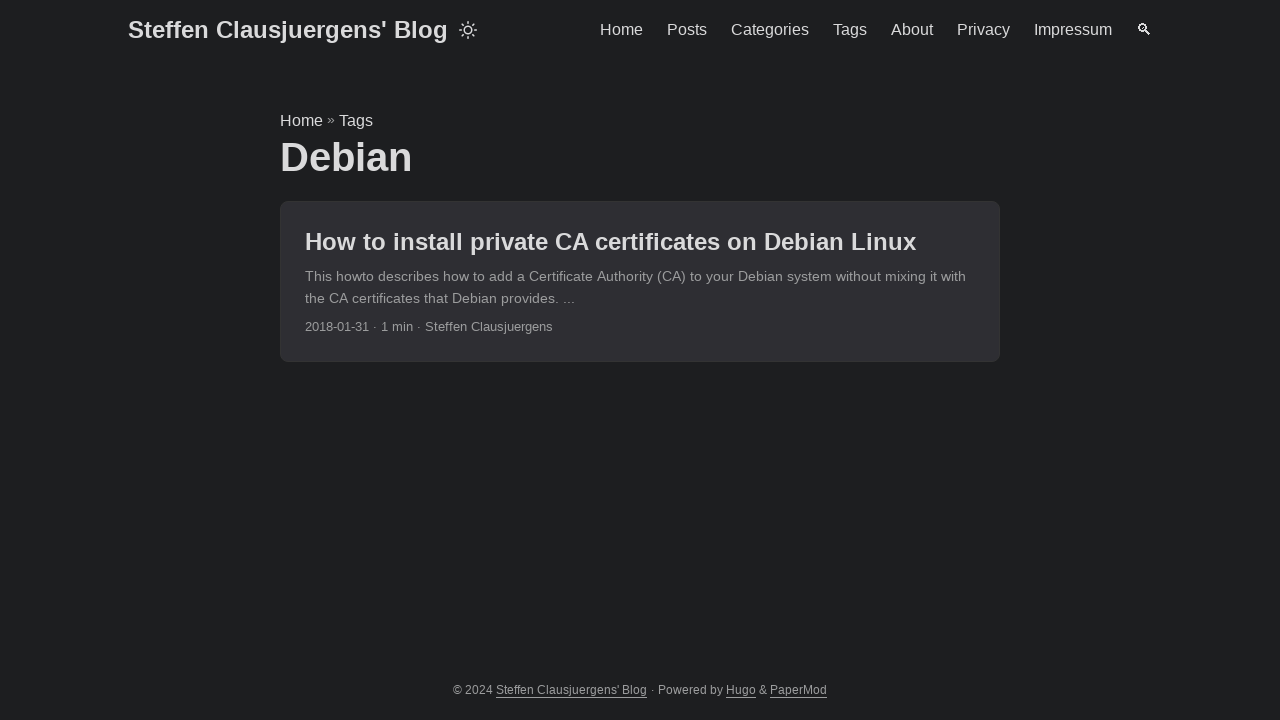

--- FILE ---
content_type: text/html
request_url: https://stcl.blog/tags/debian/
body_size: 2959
content:
<!DOCTYPE html>
<html lang="en" dir="auto">

<head><meta charset="utf-8">
<meta http-equiv="X-UA-Compatible" content="IE=edge">
<meta name="viewport" content="width=device-width, initial-scale=1, shrink-to-fit=no">
<meta name="robots" content="index, follow">
<title>Debian | Steffen Clausjuergens&#39; Blog</title>
<meta name="keywords" content="">
<meta name="description" content="Steffen is an IT consultant based near Hamburg, Germany">
<meta name="author" content="Steffen Clausjuergens">
<link rel="canonical" href="https://stcl.blog/tags/debian/">
<link crossorigin="anonymous" href="/assets/css/stylesheet.d6fcd20a4fb86efa4dfac8ec95da60244cc8871042183da1ef28e3a762ad79c8.css" integrity="sha256-1vzSCk&#43;4bvpN&#43;sjsldpgJEzIhxBCGD2h7yjjp2Ktecg=" rel="preload stylesheet" as="style">
<link rel="icon" href="https://stcl.blog/favicon.ico">
<link rel="icon" type="image/png" sizes="16x16" href="https://stcl.blog/favicon-16x16.png">
<link rel="icon" type="image/png" sizes="32x32" href="https://stcl.blog/favicon-32x32.png">
<link rel="apple-touch-icon" href="https://stcl.blog/apple-touch-icon.png">
<link rel="mask-icon" href="https://stcl.blog/safari-pinned-tab.svg">
<meta name="theme-color" content="#2e2e33">
<meta name="msapplication-TileColor" content="#2e2e33">
<link rel="alternate" type="application/rss+xml" href="https://stcl.blog/tags/debian/index.xml">
<link rel="alternate" hreflang="en" href="https://stcl.blog/tags/debian/">
<noscript>
    <style>
        #theme-toggle,
        .top-link {
            display: none;
        }

    </style>
</noscript><meta property="og:url" content="https://stcl.blog/tags/debian/">
  <meta property="og:site_name" content="Steffen Clausjuergens&#39; Blog">
  <meta property="og:title" content="Debian">
  <meta property="og:description" content="Steffen is an IT consultant based near Hamburg, Germany">
  <meta property="og:locale" content="en-us">
  <meta property="og:type" content="website">
<meta name="twitter:card" content="summary">
<meta name="twitter:title" content="Debian">
<meta name="twitter:description" content="Steffen is an IT consultant based near Hamburg, Germany">

</head>

<body class="list dark" id="top">
<script>
    if (localStorage.getItem("pref-theme") === "light") {
        document.body.classList.remove('dark')
    }

</script>

<header class="header">
    <nav class="nav">
        <div class="logo">
            <a href="https://stcl.blog/" accesskey="h" title="Steffen Clausjuergens&#39; Blog (Alt + H)">Steffen Clausjuergens&#39; Blog</a>
            <div class="logo-switches">
                <button id="theme-toggle" accesskey="t" title="(Alt + T)">
                    <svg id="moon" xmlns="http://www.w3.org/2000/svg" width="24" height="18" viewBox="0 0 24 24"
                        fill="none" stroke="currentColor" stroke-width="2" stroke-linecap="round"
                        stroke-linejoin="round">
                        <path d="M21 12.79A9 9 0 1 1 11.21 3 7 7 0 0 0 21 12.79z"></path>
                    </svg>
                    <svg id="sun" xmlns="http://www.w3.org/2000/svg" width="24" height="18" viewBox="0 0 24 24"
                        fill="none" stroke="currentColor" stroke-width="2" stroke-linecap="round"
                        stroke-linejoin="round">
                        <circle cx="12" cy="12" r="5"></circle>
                        <line x1="12" y1="1" x2="12" y2="3"></line>
                        <line x1="12" y1="21" x2="12" y2="23"></line>
                        <line x1="4.22" y1="4.22" x2="5.64" y2="5.64"></line>
                        <line x1="18.36" y1="18.36" x2="19.78" y2="19.78"></line>
                        <line x1="1" y1="12" x2="3" y2="12"></line>
                        <line x1="21" y1="12" x2="23" y2="12"></line>
                        <line x1="4.22" y1="19.78" x2="5.64" y2="18.36"></line>
                        <line x1="18.36" y1="5.64" x2="19.78" y2="4.22"></line>
                    </svg>
                </button>
            </div>
        </div>
        <ul id="menu">
            <li>
                <a href="https://stcl.blog/" title="Home">
                    <span>Home</span>
                </a>
            </li>
            <li>
                <a href="https://stcl.blog/posts/" title="Posts">
                    <span>Posts</span>
                </a>
            </li>
            <li>
                <a href="https://stcl.blog/categories/" title="Categories">
                    <span>Categories</span>
                </a>
            </li>
            <li>
                <a href="https://stcl.blog/tags/" title="Tags">
                    <span>Tags</span>
                </a>
            </li>
            <li>
                <a href="https://stcl.blog/about/" title="About">
                    <span>About</span>
                </a>
            </li>
            <li>
                <a href="https://stcl.blog/privacy_policy/" title="Privacy">
                    <span>Privacy</span>
                </a>
            </li>
            <li>
                <a href="https://stcl.blog/impressum/" title="Impressum">
                    <span>Impressum</span>
                </a>
            </li>
            <li>
                <a href="https://stcl.blog/search/" title="🔍 (Alt &#43; /)" accesskey=/>
                    <span>🔍</span>
                </a>
            </li>
        </ul>
    </nav>
</header>
<main class="main"> 
<header class="page-header"><div class="breadcrumbs"><a href="https://stcl.blog/">Home</a>&nbsp;»&nbsp;<a href="https://stcl.blog/tags/">Tags</a></div>
  <h1>
    Debian
  </h1>
</header>

<article class="post-entry tag-entry"> 
  <header class="entry-header">
    <h2 class="entry-hint-parent">How to install private CA certificates on Debian Linux
    </h2>
  </header>
  <div class="entry-content">
    <p>This howto describes how to add a Certificate Authority (CA) to your Debian system without mixing it with the CA certificates that Debian provides.
...</p>
  </div>
  <footer class="entry-footer"><span title='2018-01-31 00:00:00 +0000 UTC'>2018-01-31</span>&nbsp;·&nbsp;1 min&nbsp;·&nbsp;Steffen Clausjuergens</footer>
  <a class="entry-link" aria-label="post link to How to install private CA certificates on Debian Linux" href="https://stcl.blog/posts/how_to_install_private_ca_certificates_on_debian_linux/"></a>
</article>
    </main>
    
<footer class="footer">
        <span>&copy; 2024 <a href="https://stcl.blog/">Steffen Clausjuergens&#39; Blog</a></span> · 

    <span>
        Powered by
        <a href="https://gohugo.io/" rel="noopener noreferrer" target="_blank">Hugo</a> &
        <a href="https://github.com/adityatelange/hugo-PaperMod/" rel="noopener" target="_blank">PaperMod</a>
    </span>
</footer>
<a href="#top" aria-label="go to top" title="Go to Top (Alt + G)" class="top-link" id="top-link" accesskey="g">
    <svg xmlns="http://www.w3.org/2000/svg" viewBox="0 0 12 6" fill="currentColor">
        <path d="M12 6H0l6-6z" />
    </svg>
</a>

<script>
    let menu = document.getElementById('menu')
    if (menu) {
        menu.scrollLeft = localStorage.getItem("menu-scroll-position");
        menu.onscroll = function () {
            localStorage.setItem("menu-scroll-position", menu.scrollLeft);
        }
    }

    document.querySelectorAll('a[href^="#"]').forEach(anchor => {
        anchor.addEventListener("click", function (e) {
            e.preventDefault();
            var id = this.getAttribute("href").substr(1);
            if (!window.matchMedia('(prefers-reduced-motion: reduce)').matches) {
                document.querySelector(`[id='${decodeURIComponent(id)}']`).scrollIntoView({
                    behavior: "smooth"
                });
            } else {
                document.querySelector(`[id='${decodeURIComponent(id)}']`).scrollIntoView();
            }
            if (id === "top") {
                history.replaceState(null, null, " ");
            } else {
                history.pushState(null, null, `#${id}`);
            }
        });
    });

</script>
<script>
    var mybutton = document.getElementById("top-link");
    window.onscroll = function () {
        if (document.body.scrollTop > 800 || document.documentElement.scrollTop > 800) {
            mybutton.style.visibility = "visible";
            mybutton.style.opacity = "1";
        } else {
            mybutton.style.visibility = "hidden";
            mybutton.style.opacity = "0";
        }
    };

</script>
<script>
    document.getElementById("theme-toggle").addEventListener("click", () => {
        if (document.body.className.includes("dark")) {
            document.body.classList.remove('dark');
            localStorage.setItem("pref-theme", 'light');
        } else {
            document.body.classList.add('dark');
            localStorage.setItem("pref-theme", 'dark');
        }
    })

</script>
</body>

</html>
